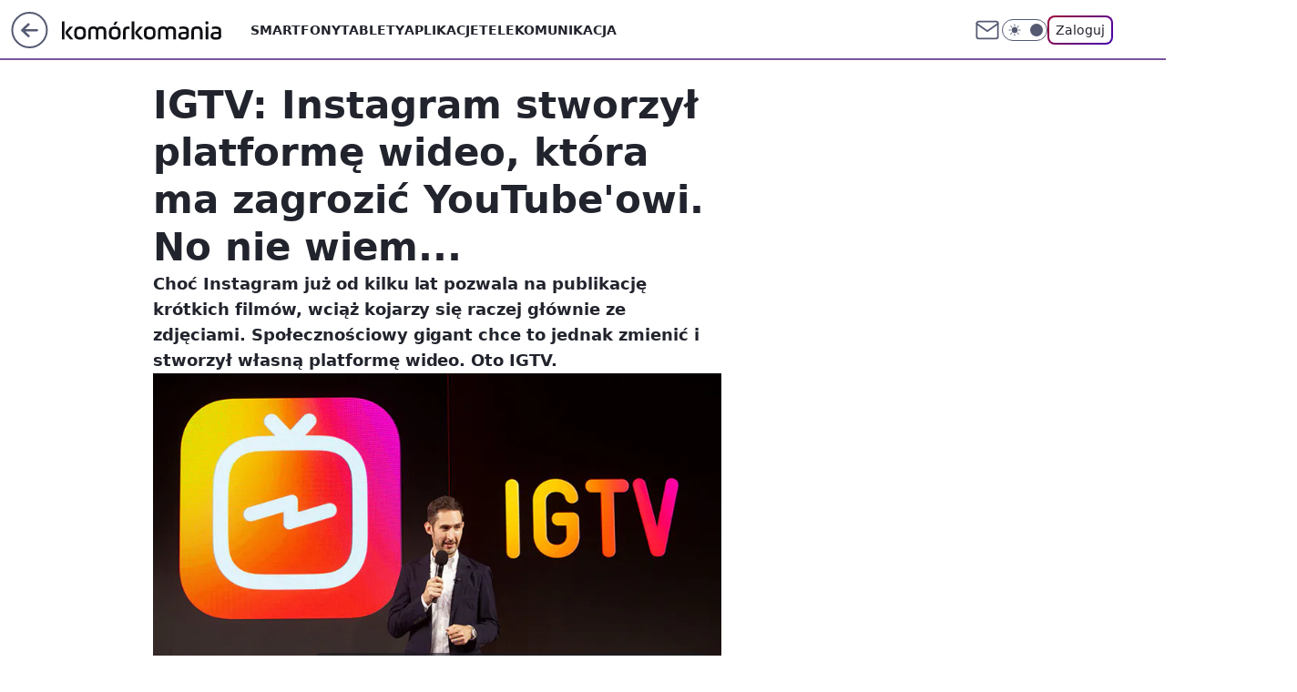

--- FILE ---
content_type: application/javascript; charset=utf-8
request_url: https://fundingchoicesmessages.google.com/f/AGSKWxVGnE7OCNuY_hvlqrU_UmqS1M8bO4b9Q0UwNiSB0GXtvjA6AcY5LaczQwzQy5Y6aw38D0mseFoYJgbk3kGzSrnYpWcJFkZkzwlo9PCw-xHL8w0w7ojeq00uQa4JisGopPF4MO7vBg==?fccs=W251bGwsbnVsbCxudWxsLG51bGwsbnVsbCxudWxsLFsxNzY5MTcwMDQxLDE1NDAwMDAwMF0sbnVsbCxudWxsLG51bGwsW251bGwsWzcsMTksNiwxNV0sbnVsbCxudWxsLG51bGwsbnVsbCxudWxsLG51bGwsbnVsbCxudWxsLG51bGwsMV0sImh0dHBzOi8va29tb3Jrb21hbmlhLnBsL2lndHYtaW5zdGFncmFtLWFwbGlrYWNqYS13aWRlbyw2Nzc5NzMzODIwMDAwMzg1YSIsbnVsbCxbWzgsIms2MVBCam1rNk8wIl0sWzksImVuLVVTIl0sWzE2LCJbMSwxLDFdIl0sWzE5LCIyIl0sWzE3LCJbMF0iXSxbMjQsIiJdLFsyOSwiZmFsc2UiXSxbMjgsIltudWxsLFtudWxsLDEsWzE3NjkxNzAwNDEsMTEyNTI3MDAwXSwwXV0iXV1d
body_size: 174
content:
if (typeof __googlefc.fcKernelManager.run === 'function') {"use strict";this.default_ContributorServingResponseClientJs=this.default_ContributorServingResponseClientJs||{};(function(_){var window=this;
try{
var qp=function(a){this.A=_.t(a)};_.u(qp,_.J);var rp=function(a){this.A=_.t(a)};_.u(rp,_.J);rp.prototype.getWhitelistStatus=function(){return _.F(this,2)};var sp=function(a){this.A=_.t(a)};_.u(sp,_.J);var tp=_.ed(sp),up=function(a,b,c){this.B=a;this.j=_.A(b,qp,1);this.l=_.A(b,_.Pk,3);this.F=_.A(b,rp,4);a=this.B.location.hostname;this.D=_.Fg(this.j,2)&&_.O(this.j,2)!==""?_.O(this.j,2):a;a=new _.Qg(_.Qk(this.l));this.C=new _.dh(_.q.document,this.D,a);this.console=null;this.o=new _.mp(this.B,c,a)};
up.prototype.run=function(){if(_.O(this.j,3)){var a=this.C,b=_.O(this.j,3),c=_.fh(a),d=new _.Wg;b=_.hg(d,1,b);c=_.C(c,1,b);_.jh(a,c)}else _.gh(this.C,"FCNEC");_.op(this.o,_.A(this.l,_.De,1),this.l.getDefaultConsentRevocationText(),this.l.getDefaultConsentRevocationCloseText(),this.l.getDefaultConsentRevocationAttestationText(),this.D);_.pp(this.o,_.F(this.F,1),this.F.getWhitelistStatus());var e;a=(e=this.B.googlefc)==null?void 0:e.__executeManualDeployment;a!==void 0&&typeof a==="function"&&_.To(this.o.G,
"manualDeploymentApi")};var vp=function(){};vp.prototype.run=function(a,b,c){var d;return _.v(function(e){d=tp(b);(new up(a,d,c)).run();return e.return({})})};_.Tk(7,new vp);
}catch(e){_._DumpException(e)}
}).call(this,this.default_ContributorServingResponseClientJs);
// Google Inc.

//# sourceURL=/_/mss/boq-content-ads-contributor/_/js/k=boq-content-ads-contributor.ContributorServingResponseClientJs.en_US.k61PBjmk6O0.es5.O/d=1/exm=ad_blocking_detection_executable,frequency_controls_updater_executable,kernel_loader,loader_js_executable,monetization_cookie_state_migration_initialization_executable/ed=1/rs=AJlcJMztj-kAdg6DB63MlSG3pP52LjSptg/m=cookie_refresh_executable
__googlefc.fcKernelManager.run('\x5b\x5b\x5b7,\x22\x5b\x5bnull,\\\x22komorkomania.pl\\\x22,\\\x22AKsRol8JurmRPfTFtl89hSvfaFImATyiYlR29ZniwNGOfVrK7KfbtFq67YrMgB9dmzp3jF0uuF7UbC5HFg6_lahNCWpju6f9RNjJxT1z9_TPIaTl3NGu0qM0lSHIR2BiEC9Um8JD2fujGh2rVZljf1lAbK6hKNyGlQ\\\\u003d\\\\u003d\\\x22\x5d,null,\x5b\x5bnull,null,null,\\\x22https:\/\/fundingchoicesmessages.google.com\/f\/AGSKWxWqmrob7RiNXNkkpXbtWeu8KEkg_zkOIZ-Yqw3n3Y-tvKtPaptmoDT5KcfCta-1mBY8JZhIXz6n6KT4HvF7Z64L3fB-GkFTX4VUCcRvRd6GsrAHih98DAK2Y0IxiyZ4doj0KENUjg\\\\u003d\\\\u003d\\\x22\x5d,null,null,\x5bnull,null,null,\\\x22https:\/\/fundingchoicesmessages.google.com\/el\/AGSKWxWMVeQyeYAYzBfWSWjQR1aylTQzNRz2m2D3WENC5mc-CIL2js-zUHDHyXSnnq9m3mzDAGp54v1bMJ1VM8ItS2hd5MSxMPzup8LP2hQiaLtEZeRHbekgP6HoS9KhViRrlal-vvWI3w\\\\u003d\\\\u003d\\\x22\x5d,null,\x5bnull,\x5b7,19,6,15\x5d,null,null,null,null,null,null,null,null,null,1\x5d\x5d,\x5b3,1\x5d\x5d\x22\x5d\x5d,\x5bnull,null,null,\x22https:\/\/fundingchoicesmessages.google.com\/f\/AGSKWxU51Gqvx3lWV4DP7pmNy9PE1YKy-vp5v1c9UwGLbMeFddXk2KxDVuzk4o-5fz7lhi15PMxOghD-e5wta62gnYkKRQ693r9g7nq7oQ56kwCerZ-omkVeB7bITlzSLV_3vpi9z4xAQQ\\u003d\\u003d\x22\x5d\x5d');}

--- FILE ---
content_type: application/javascript
request_url: https://rek.www.wp.pl/gaf.js?rv=2&sn=komorkomania&pvid=803a66567e5a2f43f16a&rekids=235596&phtml=komorkomania.pl%2Figtv-instagram-aplikacja-wideo%2C6779733820000385a&abtest=adtech%7CPRGM-1047%7CA%3Badtech%7CPU-335%7CB%3Badtech%7CPRG-3468%7CB%3Badtech%7CPRGM-1036%7CC%3Badtech%7CFP-76%7CA%3Badtech%7CPRGM-1356%7CA%3Badtech%7CPRGM-1419%7CA%3Badtech%7CPRGM-1589%7CA%3Badtech%7CPRGM-1576%7CA%3Badtech%7CPRGM-1443%7CA%3Badtech%7CPRGM-1587%7CD%3Badtech%7CPRGM-1615%7CA%3Badtech%7CPRGM-1215%7CC&PWA_adbd=0&darkmode=0&highLayout=0&layout=wide&navType=navigate&cdl=0&ctype=article&ciab=IAB19%2CIAB-v3-628%2CIAB19-18&cid=6779733820000385&csystem=ncr&cdate=2018-06-21&REKtagi=aplikacje%3Binstagram%3Bnewsy&vw=1280&vh=720&p1=0&spin=c3ylmrxj&bcv=2
body_size: 3598
content:
c3ylmrxj({"spin":"c3ylmrxj","bunch":235596,"context":{"dsa":false,"minor":false,"bidRequestId":"a99fa70a-8d4a-4505-a888-beaa6ff420f3","maConfig":{"timestamp":"2026-01-22T08:31:40.447Z"},"dfpConfig":{"timestamp":"2026-01-22T09:12:27.502Z"},"sda":[],"targeting":{"client":{},"server":{},"query":{"PWA_adbd":"0","REKtagi":"aplikacje;instagram;newsy","abtest":"adtech|PRGM-1047|A;adtech|PU-335|B;adtech|PRG-3468|B;adtech|PRGM-1036|C;adtech|FP-76|A;adtech|PRGM-1356|A;adtech|PRGM-1419|A;adtech|PRGM-1589|A;adtech|PRGM-1576|A;adtech|PRGM-1443|A;adtech|PRGM-1587|D;adtech|PRGM-1615|A;adtech|PRGM-1215|C","bcv":"2","cdate":"2018-06-21","cdl":"0","ciab":"IAB19,IAB-v3-628,IAB19-18","cid":"6779733820000385","csystem":"ncr","ctype":"article","darkmode":"0","highLayout":"0","layout":"wide","navType":"navigate","p1":"0","phtml":"komorkomania.pl/igtv-instagram-aplikacja-wideo,6779733820000385a","pvid":"803a66567e5a2f43f16a","rekids":"235596","rv":"2","sn":"komorkomania","spin":"c3ylmrxj","vh":"720","vw":"1280"}},"directOnly":0,"geo":{"country":"840","region":"","city":""},"statid":"","mlId":"","rshsd":"13","isRobot":false,"curr":{"EUR":4.2128,"USD":3.6028,"CHF":4.5419,"GBP":4.8434},"rv":"2","status":{"advf":2,"ma":2,"ma_ads-bidder":2,"ma_cpv-bidder":2,"ma_high-cpm-bidder":2}},"slots":{"11":{"delivered":"1","campaign":null,"dfpConfig":{"placement":"/89844762/Desktop_Komorkomania.pl_x11_art","roshash":"BFIL","ceil":100,"sizes":[[300,250]],"namedSizes":["fluid"],"div":"div-gpt-ad-x11-art","targeting":{"DFPHASH":"AEHK","emptygaf":"0"},"gfp":"BFIL"}},"12":{"delivered":"1","campaign":null,"dfpConfig":{"placement":"/89844762/Desktop_Komorkomania.pl_x12_art","roshash":"BFIL","ceil":100,"sizes":[[300,250]],"namedSizes":["fluid"],"div":"div-gpt-ad-x12-art","targeting":{"DFPHASH":"AEHK","emptygaf":"0"},"gfp":"BFIL"}},"13":{"delivered":"1","campaign":null,"dfpConfig":{"placement":"/89844762/Desktop_Komorkomania.pl_x13_art","roshash":"BFIL","ceil":100,"sizes":[[300,250]],"namedSizes":["fluid"],"div":"div-gpt-ad-x13-art","targeting":{"DFPHASH":"AEHK","emptygaf":"0"},"gfp":"BFIL"}},"14":{"delivered":"1","campaign":null,"dfpConfig":{"placement":"/89844762/Desktop_Komorkomania.pl_x14_art","roshash":"BFIL","ceil":100,"sizes":[[300,250]],"namedSizes":["fluid"],"div":"div-gpt-ad-x14-art","targeting":{"DFPHASH":"AEHK","emptygaf":"0"},"gfp":"BFIL"}},"15":{"delivered":"1","campaign":null,"dfpConfig":{"placement":"/89844762/Desktop_Komorkomania.pl_x15_art","roshash":"BFIL","ceil":100,"sizes":[[728,90],[970,300],[950,90],[980,120],[980,90],[970,150],[970,90],[970,250],[930,180],[950,200],[750,100],[970,66],[750,200],[960,90],[970,100],[750,300],[970,200],[950,300]],"namedSizes":["fluid"],"div":"div-gpt-ad-x15-art","targeting":{"DFPHASH":"AEHK","emptygaf":"0"},"gfp":"BFIL"}},"16":{"delivered":"1","campaign":null,"dfpConfig":{"placement":"/89844762/Desktop_Komorkomania.pl_x16","roshash":"BFIL","ceil":100,"sizes":[[728,90],[970,300],[950,90],[980,120],[980,90],[970,150],[970,90],[970,250],[930,180],[950,200],[750,100],[970,66],[750,200],[960,90],[970,100],[750,300],[970,200],[950,300]],"namedSizes":["fluid"],"div":"div-gpt-ad-x16","targeting":{"DFPHASH":"AEHK","emptygaf":"0"},"gfp":"BFIL"}},"17":{"delivered":"1","campaign":null,"dfpConfig":{"placement":"/89844762/Desktop_Komorkomania.pl_x17","roshash":"BFIL","ceil":100,"sizes":[[728,90],[970,300],[950,90],[980,120],[980,90],[970,150],[970,90],[970,250],[930,180],[950,200],[750,100],[970,66],[750,200],[960,90],[970,100],[750,300],[970,200],[950,300]],"namedSizes":["fluid"],"div":"div-gpt-ad-x17","targeting":{"DFPHASH":"AEHK","emptygaf":"0"},"gfp":"BFIL"}},"2":{"delivered":"1","campaign":null,"dfpConfig":{"placement":"/89844762/Desktop_Komorkomania.pl_x02","roshash":"CKNQ","ceil":100,"sizes":[[970,300],[970,600],[750,300],[950,300],[980,600],[1920,870],[1200,600],[750,400],[960,640]],"namedSizes":["fluid"],"div":"div-gpt-ad-x02","targeting":{"DFPHASH":"BJMP","emptygaf":"0"},"gfp":"CKNQ"}},"25":{"delivered":"1","campaign":null,"dfpConfig":{"placement":"/89844762/Desktop_Komorkomania.pl_x25_art","roshash":"BFIL","ceil":100,"sizes":[[336,280],[640,280],[300,250]],"namedSizes":["fluid"],"div":"div-gpt-ad-x25-art","targeting":{"DFPHASH":"AEHK","emptygaf":"0"},"gfp":"BFIL"}},"27":{"delivered":"1","campaign":null,"dfpConfig":{"placement":"/89844762/Desktop_Komorkomania.pl_x27_art","roshash":"BFIL","ceil":100,"sizes":[[160,600]],"namedSizes":["fluid"],"div":"div-gpt-ad-x27-art","targeting":{"DFPHASH":"AEHK","emptygaf":"0"},"gfp":"BFIL"}},"28":{"delivered":"","campaign":null,"dfpConfig":null},"3":{"delivered":"1","campaign":null,"dfpConfig":{"placement":"/89844762/Desktop_Komorkomania.pl_x03_art","roshash":"BGJM","ceil":100,"sizes":[[728,90],[970,300],[950,90],[980,120],[980,90],[970,150],[970,90],[970,250],[930,180],[950,200],[750,100],[970,66],[750,200],[960,90],[970,100],[750,300],[970,200],[950,300]],"namedSizes":["fluid"],"div":"div-gpt-ad-x03-art","targeting":{"DFPHASH":"AFIL","emptygaf":"0"},"gfp":"BGJM"}},"32":{"delivered":"1","campaign":null,"dfpConfig":{"placement":"/89844762/Desktop_Komorkomania.pl_x32_art","roshash":"BFIL","ceil":100,"sizes":[[300,250]],"namedSizes":["fluid"],"div":"div-gpt-ad-x32-art","targeting":{"DFPHASH":"AEHK","emptygaf":"0"},"gfp":"BFIL"}},"33":{"delivered":"1","campaign":null,"dfpConfig":{"placement":"/89844762/Desktop_Komorkomania.pl_x33_art","roshash":"BFIL","ceil":100,"sizes":[[336,280],[640,280],[300,250]],"namedSizes":["fluid"],"div":"div-gpt-ad-x33-art","targeting":{"DFPHASH":"AEHK","emptygaf":"0"},"gfp":"BFIL"}},"35":{"delivered":"1","campaign":null,"dfpConfig":{"placement":"/89844762/Desktop_Komorkomania.pl_x35_art","roshash":"BFIL","ceil":100,"sizes":[[300,600],[300,250]],"namedSizes":["fluid"],"div":"div-gpt-ad-x35-art","targeting":{"DFPHASH":"AEHK","emptygaf":"0"},"gfp":"BFIL"}},"36":{"delivered":"1","campaign":null,"dfpConfig":{"placement":"/89844762/Desktop_Komorkomania.pl_x36_art","roshash":"BGJM","ceil":100,"sizes":[[300,600],[300,250]],"namedSizes":["fluid"],"div":"div-gpt-ad-x36-art","targeting":{"DFPHASH":"AFIL","emptygaf":"0"},"gfp":"BGJM"}},"37":{"delivered":"1","campaign":null,"dfpConfig":{"placement":"/89844762/Desktop_Komorkomania.pl_x37_art","roshash":"BFIL","ceil":100,"sizes":[[300,600],[300,250]],"namedSizes":["fluid"],"div":"div-gpt-ad-x37-art","targeting":{"DFPHASH":"AEHK","emptygaf":"0"},"gfp":"BFIL"}},"40":{"delivered":"1","campaign":null,"dfpConfig":{"placement":"/89844762/Desktop_Komorkomania.pl_x40","roshash":"BGJM","ceil":100,"sizes":[[300,250]],"namedSizes":["fluid"],"div":"div-gpt-ad-x40","targeting":{"DFPHASH":"AFIL","emptygaf":"0"},"gfp":"BGJM"}},"5":{"delivered":"1","campaign":null,"dfpConfig":{"placement":"/89844762/Desktop_Komorkomania.pl_x05_art","roshash":"BGJM","ceil":100,"sizes":[[300,250]],"namedSizes":["fluid"],"div":"div-gpt-ad-x05-art","targeting":{"DFPHASH":"AFIL","emptygaf":"0"},"gfp":"BGJM"}},"50":{"delivered":"1","campaign":null,"dfpConfig":{"placement":"/89844762/Desktop_Komorkomania.pl_x50_art","roshash":"BFIL","ceil":100,"sizes":[[728,90],[970,300],[950,90],[980,120],[980,90],[970,150],[970,90],[970,250],[930,180],[950,200],[750,100],[970,66],[750,200],[960,90],[970,100],[750,300],[970,200],[950,300]],"namedSizes":["fluid"],"div":"div-gpt-ad-x50-art","targeting":{"DFPHASH":"AEHK","emptygaf":"0"},"gfp":"BFIL"}},"52":{"delivered":"1","campaign":null,"dfpConfig":{"placement":"/89844762/Desktop_Komorkomania.pl_x52_art","roshash":"BFIL","ceil":100,"sizes":[[300,250]],"namedSizes":["fluid"],"div":"div-gpt-ad-x52-art","targeting":{"DFPHASH":"AEHK","emptygaf":"0"},"gfp":"BFIL"}},"529":{"delivered":"1","campaign":null,"dfpConfig":{"placement":"/89844762/Desktop_Komorkomania.pl_x529","roshash":"BFIL","ceil":100,"sizes":[[300,250]],"namedSizes":["fluid"],"div":"div-gpt-ad-x529","targeting":{"DFPHASH":"AEHK","emptygaf":"0"},"gfp":"BFIL"}},"53":{"delivered":"1","campaign":null,"dfpConfig":{"placement":"/89844762/Desktop_Komorkomania.pl_x53_art","roshash":"BFIL","ceil":100,"sizes":[[728,90],[970,300],[950,90],[980,120],[980,90],[970,150],[970,600],[970,90],[970,250],[930,180],[950,200],[750,100],[970,66],[750,200],[960,90],[970,100],[750,300],[970,200],[940,600]],"namedSizes":["fluid"],"div":"div-gpt-ad-x53-art","targeting":{"DFPHASH":"AEHK","emptygaf":"0"},"gfp":"BFIL"}},"531":{"delivered":"1","campaign":null,"dfpConfig":{"placement":"/89844762/Desktop_Komorkomania.pl_x531","roshash":"BFIL","ceil":100,"sizes":[[300,250]],"namedSizes":["fluid"],"div":"div-gpt-ad-x531","targeting":{"DFPHASH":"AEHK","emptygaf":"0"},"gfp":"BFIL"}},"541":{"lazy":1,"delivered":"1","campaign":{"id":"188982","capping":"PWAck=27120769\u0026PWAclt=720","adm":{"bunch":"235596","creations":[{"mod":"surveyNative","modConfig":{"accentColorAsPrimary":false,"border":"1px solid grey","footnote":"Wyniki ankiet pomagają nam ulepszać nasze produkty i produkty naszych Zaufanych Partnerów. Administratorem danych jest Wirtualna Polska Media S.A. Szczegółowe informacje na temat przetwarzania danych osobowych opisane są w \u003ca target=\"_blank\" href=\"https://holding.wp.pl/poufnosc\"\u003epolityce prywatności\u003c/a\u003e.","insideSlot":true,"maxWidth":300,"pages":[{"accentColorAsPrimary":false,"questions":[{"answers":[{"answerID":"yes","isOpen":false,"text":"tak"},{"answerID":"no","isOpen":false,"text":"nie"},{"answerID":"dontKnow","isOpen":false,"text":"nie wiem"}],"answersHorizontal":false,"confirmation":false,"questionID":"didYouSeeMailAd","required":true,"text":"Czy widziałeś(-aś) ostatnio reklamę Poczty WP?","type":"radio"}],"topImage":"https://pocztanh.wpcdn.pl/pocztanh/login/7.30.0/svg/wp/poczta-logo.svg"}],"popup":{"blendVisible":false,"position":"br"},"summary":[{"key":"Title","value":"Dziękujemy za odpowiedź!"},{"key":"Paragraph","value":"Twoja opinia jest dla nas ważna."}]},"showLabel":true,"trackers":{"click":[""],"cview":["//ma.wp.pl/ma.gif?clid=0d75fec0bdabe60e0af571ed047f75a2\u0026SN=komorkomania\u0026pvid=803a66567e5a2f43f16a\u0026action=cvimp\u0026pg=komorkomania.pl\u0026par=conversionValue%3D0%26bidReqID%3Da99fa70a-8d4a-4505-a888-beaa6ff420f3%26userID%3D__UNKNOWN_TELL_US__%26domain%3Dkomorkomania.pl%26slotID%3D541%26test%3D0%26source%3DTG%26sn%3Dkomorkomania%26workfID%3D188982%26iabSiteCategories%3D%26is_robot%3D0%26bidTimestamp%3D1769170039%26iabPageCategories%3D%26contentID%3D6779733820000385%26ssp%3Dwp.pl%26rekid%3D235596%26targetDomain%3Dwp.pl%26cur%3DPLN%26seatID%3D0d75fec0bdabe60e0af571ed047f75a2%26pvid%3D803a66567e5a2f43f16a%26hBidPrice%3DBEHKNQT%26utility%3DQRyURl_O_2ErksnX7RHXyHFt7itoElh7Jxg5g0kOGxFQXzVYqgV4TtQ9s_JXiE6b%26inver%3D2%26billing%3Dcpv%26client_id%3D38851%26emission%3D3046324%26order%3D202648%26editedTimestamp%3D1769007383%26pricingModel%3DNWy8MAO-a3zW0HahRT0R9oP-hlDGKBKKrXO77D73H1w%26medium%3Ddisplay%26creationID%3D1477210%26ttl%3D1769256439%26hBudgetRate%3DBEHKNQT%26device%3DPERSONAL_COMPUTER%26publisherID%3D308%26ip%3D8sJKaCwXtCFWOWhggkMGCPqcbox_J54yjt56NGZQYj8%26seatFee%3DOzVZw-hpjkqP98XffbXcAY6xAKuyNs6rKXio2UUVDHk%26tpID%3D1405936%26org_id%3D25%26geo%3D840%253B%253B%26isDev%3Dfalse%26platform%3D8%26slotSizeWxH%3D-1x-1%26is_adblock%3D0%26partnerID%3D%26bidderID%3D11"],"impression":["//ma.wp.pl/ma.gif?clid=0d75fec0bdabe60e0af571ed047f75a2\u0026SN=komorkomania\u0026pvid=803a66567e5a2f43f16a\u0026action=delivery\u0026pg=komorkomania.pl\u0026par=order%3D202648%26editedTimestamp%3D1769007383%26pricingModel%3DNWy8MAO-a3zW0HahRT0R9oP-hlDGKBKKrXO77D73H1w%26medium%3Ddisplay%26creationID%3D1477210%26ttl%3D1769256439%26hBudgetRate%3DBEHKNQT%26device%3DPERSONAL_COMPUTER%26publisherID%3D308%26ip%3D8sJKaCwXtCFWOWhggkMGCPqcbox_J54yjt56NGZQYj8%26seatFee%3DOzVZw-hpjkqP98XffbXcAY6xAKuyNs6rKXio2UUVDHk%26tpID%3D1405936%26org_id%3D25%26geo%3D840%253B%253B%26isDev%3Dfalse%26platform%3D8%26slotSizeWxH%3D-1x-1%26is_adblock%3D0%26partnerID%3D%26bidderID%3D11%26conversionValue%3D0%26bidReqID%3Da99fa70a-8d4a-4505-a888-beaa6ff420f3%26userID%3D__UNKNOWN_TELL_US__%26domain%3Dkomorkomania.pl%26slotID%3D541%26test%3D0%26source%3DTG%26sn%3Dkomorkomania%26workfID%3D188982%26iabSiteCategories%3D%26is_robot%3D0%26bidTimestamp%3D1769170039%26iabPageCategories%3D%26contentID%3D6779733820000385%26ssp%3Dwp.pl%26rekid%3D235596%26targetDomain%3Dwp.pl%26cur%3DPLN%26seatID%3D0d75fec0bdabe60e0af571ed047f75a2%26pvid%3D803a66567e5a2f43f16a%26hBidPrice%3DBEHKNQT%26utility%3DQRyURl_O_2ErksnX7RHXyHFt7itoElh7Jxg5g0kOGxFQXzVYqgV4TtQ9s_JXiE6b%26inver%3D2%26billing%3Dcpv%26client_id%3D38851%26emission%3D3046324"],"view":["//ma.wp.pl/ma.gif?clid=0d75fec0bdabe60e0af571ed047f75a2\u0026SN=komorkomania\u0026pvid=803a66567e5a2f43f16a\u0026action=view\u0026pg=komorkomania.pl\u0026par=bidTimestamp%3D1769170039%26iabPageCategories%3D%26contentID%3D6779733820000385%26ssp%3Dwp.pl%26rekid%3D235596%26targetDomain%3Dwp.pl%26cur%3DPLN%26seatID%3D0d75fec0bdabe60e0af571ed047f75a2%26pvid%3D803a66567e5a2f43f16a%26hBidPrice%3DBEHKNQT%26utility%3DQRyURl_O_2ErksnX7RHXyHFt7itoElh7Jxg5g0kOGxFQXzVYqgV4TtQ9s_JXiE6b%26inver%3D2%26billing%3Dcpv%26client_id%3D38851%26emission%3D3046324%26order%3D202648%26editedTimestamp%3D1769007383%26pricingModel%3DNWy8MAO-a3zW0HahRT0R9oP-hlDGKBKKrXO77D73H1w%26medium%3Ddisplay%26creationID%3D1477210%26ttl%3D1769256439%26hBudgetRate%3DBEHKNQT%26device%3DPERSONAL_COMPUTER%26publisherID%3D308%26ip%3D8sJKaCwXtCFWOWhggkMGCPqcbox_J54yjt56NGZQYj8%26seatFee%3DOzVZw-hpjkqP98XffbXcAY6xAKuyNs6rKXio2UUVDHk%26tpID%3D1405936%26org_id%3D25%26geo%3D840%253B%253B%26isDev%3Dfalse%26platform%3D8%26slotSizeWxH%3D-1x-1%26is_adblock%3D0%26partnerID%3D%26bidderID%3D11%26conversionValue%3D0%26bidReqID%3Da99fa70a-8d4a-4505-a888-beaa6ff420f3%26userID%3D__UNKNOWN_TELL_US__%26domain%3Dkomorkomania.pl%26slotID%3D541%26test%3D0%26source%3DTG%26sn%3Dkomorkomania%26workfID%3D188982%26iabSiteCategories%3D%26is_robot%3D0"]},"type":"mod"}],"redir":"https://ma.wp.pl/redirma?SN=komorkomania\u0026pvid=803a66567e5a2f43f16a\u0026par=editedTimestamp%3D1769007383%26creationID%3D1477210%26is_adblock%3D0%26partnerID%3D%26slotID%3D541%26contentID%3D6779733820000385%26ssp%3Dwp.pl%26pricingModel%3DNWy8MAO-a3zW0HahRT0R9oP-hlDGKBKKrXO77D73H1w%26tpID%3D1405936%26bidReqID%3Da99fa70a-8d4a-4505-a888-beaa6ff420f3%26platform%3D8%26seatID%3D0d75fec0bdabe60e0af571ed047f75a2%26hBidPrice%3DBEHKNQT%26publisherID%3D308%26workfID%3D188982%26rekid%3D235596%26client_id%3D38851%26device%3DPERSONAL_COMPUTER%26slotSizeWxH%3D-1x-1%26domain%3Dkomorkomania.pl%26test%3D0%26org_id%3D25%26conversionValue%3D0%26iabSiteCategories%3D%26targetDomain%3Dwp.pl%26cur%3DPLN%26bidTimestamp%3D1769170039%26iabPageCategories%3D%26isDev%3Dfalse%26utility%3DQRyURl_O_2ErksnX7RHXyHFt7itoElh7Jxg5g0kOGxFQXzVYqgV4TtQ9s_JXiE6b%26inver%3D2%26emission%3D3046324%26medium%3Ddisplay%26ttl%3D1769256439%26seatFee%3DOzVZw-hpjkqP98XffbXcAY6xAKuyNs6rKXio2UUVDHk%26geo%3D840%253B%253B%26order%3D202648%26hBudgetRate%3DBEHKNQT%26ip%3D8sJKaCwXtCFWOWhggkMGCPqcbox_J54yjt56NGZQYj8%26bidderID%3D11%26userID%3D__UNKNOWN_TELL_US__%26source%3DTG%26sn%3Dkomorkomania%26is_robot%3D0%26pvid%3D803a66567e5a2f43f16a%26billing%3Dcpv\u0026url=","slot":"541"},"creative":{"Id":"1477210","provider":"ma_cpv-bidder","roshash":"BEHK","height":-1,"width":-1,"touchpointId":"1405936","source":{"bidder":"cpv-bidder"}},"sellingModel":{"model":"CPV_INT"}},"dfpConfig":{"placement":"/89844762/Desktop_Komorkomania.pl_x541_art","roshash":"BFIL","ceil":100,"sizes":[[300,600],[300,250]],"namedSizes":["fluid"],"div":"div-gpt-ad-x541-art","targeting":{"DFPHASH":"AEHK","emptygaf":"0"},"gfp":"BFIL"}},"59":{"delivered":"1","campaign":null,"dfpConfig":{"placement":"/89844762/Desktop_Komorkomania.pl_x59_art","roshash":"BFIL","ceil":100,"sizes":[[300,600],[300,250]],"namedSizes":["fluid"],"div":"div-gpt-ad-x59-art","targeting":{"DFPHASH":"AEHK","emptygaf":"0"},"gfp":"BFIL"}},"6":{"delivered":"","campaign":null,"dfpConfig":null},"61":{"delivered":"1","campaign":null,"dfpConfig":{"placement":"/89844762/Desktop_Komorkomania.pl_x61_art","roshash":"BFIL","ceil":100,"sizes":[[336,280],[640,280],[300,250]],"namedSizes":["fluid"],"div":"div-gpt-ad-x61-art","targeting":{"DFPHASH":"AEHK","emptygaf":"0"},"gfp":"BFIL"}},"67":{"delivered":"1","campaign":null,"dfpConfig":{"placement":"/89844762/Desktop_Komorkomania.pl_x67_art","roshash":"BEKN","ceil":100,"sizes":[[300,50]],"namedSizes":["fluid"],"div":"div-gpt-ad-x67-art","targeting":{"DFPHASH":"ADJM","emptygaf":"0"},"gfp":"BEKN"}},"70":{"delivered":"1","campaign":null,"dfpConfig":{"placement":"/89844762/Desktop_Komorkomania.pl_x70_art","roshash":"BFIL","ceil":100,"sizes":[[728,90],[970,300],[950,90],[980,120],[980,90],[970,150],[970,90],[970,250],[930,180],[950,200],[750,100],[970,66],[750,200],[960,90],[970,100],[750,300],[970,200],[950,300]],"namedSizes":["fluid"],"div":"div-gpt-ad-x70-art","targeting":{"DFPHASH":"AEHK","emptygaf":"0"},"gfp":"BFIL"}},"72":{"delivered":"1","campaign":null,"dfpConfig":{"placement":"/89844762/Desktop_Komorkomania.pl_x72_art","roshash":"BFIL","ceil":100,"sizes":[[300,250]],"namedSizes":["fluid"],"div":"div-gpt-ad-x72-art","targeting":{"DFPHASH":"AEHK","emptygaf":"0"},"gfp":"BFIL"}},"79":{"delivered":"1","campaign":null,"dfpConfig":{"placement":"/89844762/Desktop_Komorkomania.pl_x79_art","roshash":"BFIL","ceil":100,"sizes":[[300,600],[300,250]],"namedSizes":["fluid"],"div":"div-gpt-ad-x79-art","targeting":{"DFPHASH":"AEHK","emptygaf":"0"},"gfp":"BFIL"}},"8":{"delivered":"","campaign":null,"dfpConfig":null},"80":{"delivered":"1","campaign":null,"dfpConfig":{"placement":"/89844762/Desktop_Komorkomania.pl_x80","roshash":"BEMP","ceil":100,"sizes":[[1,1]],"namedSizes":["fluid"],"div":"div-gpt-ad-x80","isNative":1,"targeting":{"DFPHASH":"ADLO","emptygaf":"0"},"gfp":"BEMP"}},"81":{"delivered":"1","campaign":null,"dfpConfig":{"placement":"/89844762/Desktop_Komorkomania.pl_x81","roshash":"BEMP","ceil":100,"sizes":[[1,1]],"namedSizes":["fluid"],"div":"div-gpt-ad-x81","isNative":1,"targeting":{"DFPHASH":"ADLO","emptygaf":"0"},"gfp":"BEMP"}},"810":{"delivered":"","campaign":null,"dfpConfig":null},"811":{"delivered":"","campaign":null,"dfpConfig":null},"812":{"delivered":"","campaign":null,"dfpConfig":null},"813":{"delivered":"","campaign":null,"dfpConfig":null},"814":{"delivered":"","campaign":null,"dfpConfig":null},"815":{"delivered":"","campaign":null,"dfpConfig":null},"816":{"delivered":"","campaign":null,"dfpConfig":null},"817":{"delivered":"","campaign":null,"dfpConfig":null},"82":{"delivered":"1","campaign":null,"dfpConfig":{"placement":"/89844762/Desktop_Komorkomania.pl_x82_art","roshash":"BEMP","ceil":100,"sizes":[[1,1]],"namedSizes":["fluid"],"div":"div-gpt-ad-x82-art","isNative":1,"targeting":{"DFPHASH":"ADLO","emptygaf":"0"},"gfp":"BEMP"}},"826":{"delivered":"","campaign":null,"dfpConfig":null},"827":{"delivered":"","campaign":null,"dfpConfig":null},"828":{"delivered":"","campaign":null,"dfpConfig":null},"83":{"delivered":"1","campaign":null,"dfpConfig":{"placement":"/89844762/Desktop_Komorkomania.pl_x83_art","roshash":"BEMP","ceil":100,"sizes":[[1,1]],"namedSizes":["fluid"],"div":"div-gpt-ad-x83-art","isNative":1,"targeting":{"DFPHASH":"ADLO","emptygaf":"0"},"gfp":"BEMP"}},"89":{"delivered":"","campaign":null,"dfpConfig":null},"90":{"delivered":"1","campaign":null,"dfpConfig":{"placement":"/89844762/Desktop_Komorkomania.pl_x90_art","roshash":"BFIL","ceil":100,"sizes":[[728,90],[970,300],[950,90],[980,120],[980,90],[970,150],[970,90],[970,250],[930,180],[950,200],[750,100],[970,66],[750,200],[960,90],[970,100],[750,300],[970,200],[950,300]],"namedSizes":["fluid"],"div":"div-gpt-ad-x90-art","targeting":{"DFPHASH":"AEHK","emptygaf":"0"},"gfp":"BFIL"}},"92":{"delivered":"1","campaign":null,"dfpConfig":{"placement":"/89844762/Desktop_Komorkomania.pl_x92_art","roshash":"BFIL","ceil":100,"sizes":[[300,250]],"namedSizes":["fluid"],"div":"div-gpt-ad-x92-art","targeting":{"DFPHASH":"AEHK","emptygaf":"0"},"gfp":"BFIL"}},"93":{"delivered":"","campaign":null,"dfpConfig":null},"94":{"delivered":"1","campaign":null,"dfpConfig":{"placement":"/89844762/Desktop_Komorkomania.pl_x94","roshash":"BFIL","ceil":100,"sizes":[[300,600],[300,250]],"namedSizes":["fluid"],"div":"div-gpt-ad-x94","targeting":{"DFPHASH":"AEHK","emptygaf":"0"},"gfp":"BFIL"}},"95":{"delivered":"1","campaign":null,"dfpConfig":{"placement":"/89844762/Desktop_Komorkomania.pl_x95_art","roshash":"BFIL","ceil":100,"sizes":[[300,600],[300,250]],"namedSizes":["fluid"],"div":"div-gpt-ad-x95-art","targeting":{"DFPHASH":"AEHK","emptygaf":"0"},"gfp":"BFIL"}},"99":{"delivered":"1","campaign":null,"dfpConfig":{"placement":"/89844762/Desktop_Komorkomania.pl_x99_art","roshash":"BFIL","ceil":100,"sizes":[[300,600],[300,250]],"namedSizes":["fluid"],"div":"div-gpt-ad-x99-art","targeting":{"DFPHASH":"AEHK","emptygaf":"0"},"gfp":"BFIL"}}},"bdd":{}});

--- FILE ---
content_type: application/javascript; charset=utf-8
request_url: https://fundingchoicesmessages.google.com/f/AGSKWxWdSH_X2fRMzxihrqOtisJSqY3HV1lRk2jyLclUjq82wIHFkx2NpEvZXlIT_WJa5eJjtPX4VYbXy6JmGl8hiEvCsQFyk2Ls1U6WicbtRQaFELV6Lkn7YKsSYXeSEAcb3WY3eGO4KVu0LIeZ43gJw-wJvABbvVsHAGM0N6_P2nq-o0QIwsWHOsxnPTz8/_/adzonelegend.=big-ad-switch_/sr.ads./ad_mini_/adbureau.
body_size: -1288
content:
window['f16348d8-949b-4cdc-9526-f70ab5e878ba'] = true;